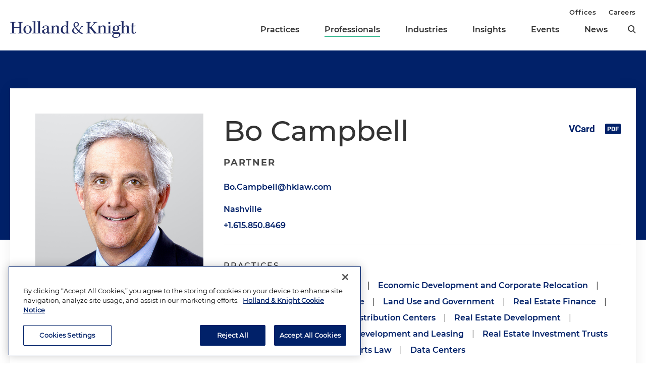

--- FILE ---
content_type: text/html; charset=utf-8
request_url: https://www.hklaw.com/en/professionals/c/campbell-robert?service=ebbf34e8-53ee-4182-aee3-998c6012ebce
body_size: 13621
content:



<!DOCTYPE html>

<html lang="en">
<head>
    

    <!-- OneTrust Cookies Consent Notice start -->
    <script src="https://cdn.cookielaw.org/scripttemplates/otSDKStub.js" type="text/javascript" charset="UTF-8" data-domain-script="75996dfb-d80c-4fde-8d47-25cde284da8b"></script>
    <script type="text/javascript" src="https://cdn.cookielaw.org/consent/75996dfb-d80c-4fde-8d47-25cde284da8b/OtAutoBlock.js"></script>
    <script type="text/javascript">
        function OptanonWrapper() {
            // Get initial OnetrustActiveGroups ids
            if (typeof OptanonWrapperCount == "undefined") {
                otGetInitialGrps();
            }

            //Delete cookies
            otDeleteCookie(otIniGrps);

            // Assign OnetrustActiveGroups to custom variable
            function otGetInitialGrps() {
                OptanonWrapperCount = '';
                otIniGrps = OnetrustActiveGroups;
                //console.log("otGetInitialGrps", otIniGrps)
            }

            function otDeleteCookie(iniOptGrpId) {
                var otDomainGrps = JSON.parse(JSON.stringify(Optanon.GetDomainData().Groups));
                var otDeletedGrpIds = otGetInactiveId(iniOptGrpId, OnetrustActiveGroups);

                if (otDeletedGrpIds.length != 0 && otDomainGrps.length != 0) {
                    for (var i = 0; i < otDomainGrps.length; i++) {
                        //Check if CustomGroupId matches
                        if (otDomainGrps[i]['CustomGroupId'] != '' && otDeletedGrpIds.includes(otDomainGrps[i]['CustomGroupId'])) {
                            for (var j = 0; j < otDomainGrps[i]['Cookies'].length; j++) {
                                //console.log("otDeleteCookie",otDomainGrps[i]['Cookies'][j]['Name'])
                                //Delete cookie
                                eraseCookie(otDomainGrps[i]['Cookies'][j]['Name']);
                            }
                        }

                        //Check if Hostid matches
                        if (otDomainGrps[i]['Hosts'].length != 0) {
                            for (var j = 0; j < otDomainGrps[i]['Hosts'].length; j++) {
                                //Check if HostId presents in the deleted list and cookie array is not blank
                                if (otDeletedGrpIds.includes(otDomainGrps[i]['Hosts'][j]['HostId']) && otDomainGrps[i]['Hosts'][j]['Cookies'].length != 0) {
                                    for (var k = 0; k < otDomainGrps[i]['Hosts'][j]['Cookies'].length; k++) {
                                        //Delete cookie
                                        eraseCookie(otDomainGrps[i]['Hosts'][j]['Cookies'][k]['Name']);
                                    }
                                }
                            }
                        }

                        //Manually delete GA4 cookie
                        if (cookieExists('_ga_VS7NE774EZ')) {
                            eraseCookie('_ga_VS7NE774EZ');
                        }
                    }
                }

                otGetInitialGrps(); //Reassign new group ids
            }

            //Get inactive ids
            function otGetInactiveId(customIniId, otActiveGrp) {
                //Initial OnetrustActiveGroups
                // console.log("otGetInactiveId",customIniId)
                customIniId = customIniId.split(",");
                customIniId = customIniId.filter(Boolean);

                //After action OnetrustActiveGroups
                otActiveGrp = otActiveGrp.split(",");
                otActiveGrp = otActiveGrp.filter(Boolean);

                var result = [];
                for (var i = 0; i < customIniId.length; i++) {
                    if (otActiveGrp.indexOf(customIniId[i]) <= -1) {
                        result.push(customIniId[i]);
                    }
                }

                return result;
            }

            //Check if cookie exists
            function cookieExists(name) {
                var cks = document.cookie.split(';');
                for (i = 0; i < cks.length; i++)
                    if (cks[i].split('=')[0].trim() == name) return true;
            }

            //Delete cookie
            function eraseCookie(name) {
                if (name.includes('_gat_UA-')) {
                    name += '28805638-1'; // need to hardcode GA ID, so that it's deleted immediately
                }

                //Delete root path cookies
                domainName = window.location.hostname.substring(window.location.hostname.indexOf('.'), window.location.hostname.length); // need to do this due to hosting/ssl certs
                document.cookie = name + '=; Max-Age=-99999999; Path=/;Domain=' + domainName;
                document.cookie = name + '=; Max-Age=-99999999; Path=/;';

                //Delete LSO incase LSO being used, cna be commented out.
                localStorage.removeItem(name);

                //Check for the current path of the page
                pathArray = window.location.pathname.split('/');

                //Loop through path hierarchy and delete potential cookies at each path.
                for (var i = 0; i < pathArray.length; i++) {
                    if (pathArray[i]) {
                        //Build the path string from the Path Array e.g /site/login
                        var currentPath = pathArray.slice(0, i + 1).join('/');
                        document.cookie = name + '=; Max-Age=-99999999; Path=' + currentPath + ';Domain=' + domainName;
                        document.cookie = name + '=; Max-Age=-99999999; Path=' + currentPath + ';';
                        //Maybe path has a trailing slash!
                        document.cookie = name + '=; Max-Age=-99999999; Path=' + currentPath + '/;Domain=' + domainName;
                        document.cookie = name + '=; Max-Age=-99999999; Path=' + currentPath + '/;';
                    }
                }
            }
        }
    </script>
    <!-- OneTrust Cookies Consent Notice end -->


        <!-- Google Tag Manager -->
        <script>
        (function(w,d,s,l,i){w[l]=w[l]||[];w[l].push({'gtm.start':
        new Date().getTime(),event:'gtm.js'});var f=d.getElementsByTagName(s)[0],
        j=d.createElement(s),dl=l!='dataLayer'?'&l='+l:'';j.async=true;j.src=
        'https://www.googletagmanager.com/gtm.js?id='+i+dl;f.parentNode.insertBefore(j,f);
        })(window,document,'script','dataLayer','GTM-N3LVKJ5');
        </script>
        <!-- End Google Tag Manager -->

    <meta name="viewport" content="width=device-width, initial-scale=1">
    <meta charset="UTF-8">
    <meta http-equiv="X-UA-Compatible" content="ie=edge">

    <title>Bo Campbell | Professionals | Holland &amp; Knight</title>
    <meta name="title" content="Bo Campbell | Professionals | Holland &amp; Knight" />
<meta name="description" content="Bo Campbell represents developers, investors, lenders and buyers and is well-versed in incentive and tax-based real estate development financing." />
<meta name="keywords" content="" />

    <link rel="canonical" href="https://www.hklaw.com/en/professionals/c/campbell-robert" />

<meta property="og:url" content="https://www.hklaw.com/en/professionals/c/campbell-robert" />
<meta property="og:type" content="website" />
<meta property="og:title" content="Bo Campbell | Professionals | Holland &amp; Knight" />
<meta property="og:description" content="" />

    <meta property="og:image" content="https://www.hklaw.com/-/media/images/professionals/c/campbell-bo/campbell_bo_web.jpg?rev=be374c94e5e24503989e27263443e73d&amp;sc_lang=en&amp;hash=40FA9C58AF6399B12FF5BAD8961ACEA0" />

<meta name="twitter:card" content="summary_large_image">
<meta name="twitter:site" content="">
<meta name="twitter:title" content="Bo Campbell | Professionals | Holland &amp; Knight">
<meta name="twitter:description" content="">

    <meta name="twitter:image:src" content="https://www.hklaw.com/-/media/images/professionals/c/campbell-bo/campbell_bo_web.jpg?rev=be374c94e5e24503989e27263443e73d&amp;sc_lang=en&amp;hash=40FA9C58AF6399B12FF5BAD8961ACEA0">

    <meta name="oni_section" content="lawyers">

        <link rel="alternate" hreflang="en" href="https://www.hklaw.com/en/professionals/c/campbell-robert" />





    <link rel="stylesheet" href="/assets/public/main.v-y3ijnbsxqxkeuxk6ihzn3w.css">
</head>
<body>
        <!-- Google Tag Manager (noscript) -->
        <noscript>
            <iframe src="https://www.googletagmanager.com/ns.html?id=GTM-N3LVKJ5"
                    height="0" width="0" style="display:none;visibility:hidden"></iframe>
        </noscript>
        <!-- End Google Tag Manager (noscript) -->

    <!--stopindex--> 

    <div class="app" id="app">
        <a class="hidden-content" href="#content">Skip to content</a>
        <div is="navbar" inline-template="inline-template" v-bind:search-landing-url="'/en/search'">
    <header>
        <div class="navbar__filler" v-bind:class="{ 'navbar__filler--show': isNavLocked }"></div>
        <div class="navbar " v-bind:class="{ 'navbar--nav-locked': isNavLocked }">
            <div class="navbar__wrapper container">
                <div class="navbar__primary">

                    <a class="navbar__logo-link" href="/">
                            <img class="navbar__logo" src="/-/media/images/global/hklogo_full.png?rev=59945fa4d93f4c72862de43f8622186a&amp;sc_lang=en&amp;hash=E540B32F80CDCB6E89401827A4AEE8B6" alt="Holland &amp; Knight" />
                            <img class="navbar__logo-mobile" src="/-/media/images/global/hklogo_full.png?rev=59945fa4d93f4c72862de43f8622186a&amp;sc_lang=en&amp;hash=E540B32F80CDCB6E89401827A4AEE8B6" alt="Holland &amp; Knight" />
                    </a>

                    <div class="navbar__links" v-bind:class="{ 'navbar__links--visible': isMenuOpen }">
                        <div class="navbar__primary-links">
                                    <div class="navbar__item navbar__item--primary">
                                        <a class="navbar__link navbar__link--primary "
                                           target=""
                                           rel=""
                                           href="/en/services/practices">Practices</a>
                                    </div>
                                    <div class="navbar__item navbar__item--primary">
                                        <a class="navbar__link navbar__link--primary navbar__link--active"
                                           target=""
                                           rel=""
                                           href="/en/professionals">Professionals</a>
                                    </div>
                                    <div class="navbar__item navbar__item--primary">
                                        <a class="navbar__link navbar__link--primary "
                                           target=""
                                           rel=""
                                           href="/en/services/industries">Industries</a>
                                    </div>
                                    <div class="navbar__item navbar__item--primary">
                                        <a class="navbar__link navbar__link--primary "
                                           target=""
                                           rel=""
                                           href="/en/insights">Insights</a>
                                    </div>
                                    <div class="navbar__item navbar__item--primary">
                                        <a class="navbar__link navbar__link--primary "
                                           target=""
                                           rel=""
                                           href="/en/events">Events</a>
                                    </div>
                                    <div class="navbar__item navbar__item--primary">
                                        <a class="navbar__link navbar__link--primary "
                                           target=""
                                           rel=""
                                           href="/en/news">News</a>
                                    </div>
                            <button aria-label="search" class="icon icon__search navbar__search" v-on:click="toggleSearch()"></button>
                            <button aria-label="close" class="icon navbar__close-search" v-on:click="closeSearch()" v-bind:class="{ 'navbar__close-search--visible': isSearchOpen }"></button>
                        </div>
                        <div class="navbar__secondary-links">
                                <div class="navbar__item navbar__item--secondary">
                                    <a class="navbar__link navbar__link--secondary "
                                       href="/en/offices"
                                       target=""
                                       rel="">
                                        Offices
                                    </a>
                                </div>
                                <div class="navbar__item navbar__item--secondary">
                                    <a class="navbar__link navbar__link--secondary "
                                       href="/en/careers"
                                       target=""
                                       rel="">
                                        Careers
                                    </a>
                                </div>
                        </div>
                    </div>
                    <div class="navbar__icons">
                        <button class="icon icon__search navbar__mobile-search" v-on:click="openSearch()" v-bind:class="{ 'navbar__mobile-search--hidden': isSearchOpen }"></button>
                        <button class="icon navbar__close-search navbar__mobile-close" v-on:click="closeSearch()" v-bind:class="{ 'navbar__close-search--visible': isSearchOpen }"></button>
                        <button class="navbar__hamburger" v-on:click="openMenu()" v-bind:class="{ 'navbar__hamburger--hidden': isMenuOpen }">Menu</button>
                        <button class="navbar__close" v-on:click="closeMenu()" v-bind:class="{ 'navbar__close--visible': isMenuOpen }"></button>
                    </div>
                </div>
            </div>

            <div class="navbar__search-wrapper" v-bind:class="{ 'navbar__search-wrapper--visible': isSearchOpen }">
                <div class="navbar__search-inner container container--small">
                    <div class="navbar__search-title">Refine search by section</div>
                    <form>
                        <fieldset>
                            <legend style="display: none;"> Refine Search Filters</legend>
                            <div class="navbar__search-filters">
                                <div class="navbar__search-filter-wrapper">
                                    <input v-model="segment" class="navbar__search-filter-option"  aria-label="search-filter-all" name="search-filter" type="radio" id="all-filter" value="" /><span class="navbar__search-filter-button"></span>
                                    <label class="navbar__search-filter-label" for="all-filter">Full Site</label>
                                </div>

                                    <div class="navbar__search-filter-wrapper">
                                        <input v-model="segment" class="navbar__search-filter-option" aria-label="search-filter-Professionals" name="search-filter" type="radio" id="Professionals-filter" value="lawyers" /><span class="navbar__search-filter-button"></span>
                                        <label class="navbar__search-filter-label" for="Professionals-filter">Professionals</label>
                                    </div>
                                    <div class="navbar__search-filter-wrapper">
                                        <input v-model="segment" class="navbar__search-filter-option" aria-label="search-filter-Practices" name="search-filter" type="radio" id="Practices-filter" value="practices" /><span class="navbar__search-filter-button"></span>
                                        <label class="navbar__search-filter-label" for="Practices-filter">Practices</label>
                                    </div>
                                    <div class="navbar__search-filter-wrapper">
                                        <input v-model="segment" class="navbar__search-filter-option" aria-label="search-filter-Industries" name="search-filter" type="radio" id="Industries-filter" value="industries" /><span class="navbar__search-filter-button"></span>
                                        <label class="navbar__search-filter-label" for="Industries-filter">Industries</label>
                                    </div>
                                    <div class="navbar__search-filter-wrapper">
                                        <input v-model="segment" class="navbar__search-filter-option" aria-label="search-filter-Insights" name="search-filter" type="radio" id="Insights-filter" value="insights" /><span class="navbar__search-filter-button"></span>
                                        <label class="navbar__search-filter-label" for="Insights-filter">Insights</label>
                                    </div>
                                    <div class="navbar__search-filter-wrapper">
                                        <input v-model="segment" class="navbar__search-filter-option" aria-label="search-filter-Events" name="search-filter" type="radio" id="Events-filter" value="events" /><span class="navbar__search-filter-button"></span>
                                        <label class="navbar__search-filter-label" for="Events-filter">Events</label>
                                    </div>
                                    <div class="navbar__search-filter-wrapper">
                                        <input v-model="segment" class="navbar__search-filter-option" aria-label="search-filter-News" name="search-filter" type="radio" id="News-filter" value="news" /><span class="navbar__search-filter-button"></span>
                                        <label class="navbar__search-filter-label" for="News-filter">News</label>
                                    </div>
                                    <div class="navbar__search-filter-wrapper">
                                        <input v-model="segment" class="navbar__search-filter-option" aria-label="search-filter-Case Studies" name="search-filter" type="radio" id="Case Studies-filter" value="casestudies" /><span class="navbar__search-filter-button"></span>
                                        <label class="navbar__search-filter-label" for="Case Studies-filter">Case Studies</label>
                                    </div>
                            </div>

                            <div class="navbar__search-input-wrapper">
                                <input class="navbar__search-input"
                                       ref="sitesearchinput"
                                       placeholder="Search"
                                       v-bind:value="keyword"
                                       aria-label="Search Input"
                                       v-on:input="keyword = $event.target.value; updateTypeahead()"
                                       v-on:keyup.enter="navigateToSiteSearchResults()" />

                                <button aria-label="Perform Search" class="icon navbar__search-input-icon" v-on:click="navigateToSiteSearchResults()" type="button"></button>
                            </div>

                            <!-- Typeahead-->
                            <div class="typeahead" v-show="shouldShowTypeahead">
                                <ul class="typeahead__results">
                                    <li class="typeahead__result" v-for="(result, i) in typeaheadResults" v-bind:key="result.url + i">
                                        <a class="typeahead__link" v-bind:href="result.url" v-text="result.name"></a>
                                    </li>

                                    <li class="typeahead__result">
                                        <button class="typeahead__link typeahead__link--view-all" v-on:click="navigateToSiteSearchResults">View All Matching Results</button>
                                    </li>
                                </ul>
                            </div>
                        </fieldset>
                    </form>
                </div>
            </div>
        </div>
    </header>
</div>

        <div role="main" id="content">
            <div class="abstract-hero__wrapper">
    <div class="abstract-hero" style="background-image: url('')"></div>
</div>
<div class="section section--tall-overlap">
    <div id="hero-section" class="bio-card container">
    <div class="bio-card__wrapper">
        <div class="bio-card__mobile-info mobile-only">
            <h2 class="bio-card__name">Bo Campbell</h2>


            <h5 class="bio-card__title">Partner</h5>
        </div>

            <div class="bio-card__image">
                <img src="/-/media/images/professionals/c/campbell-bo/campbell_bo_web.jpg?rev=be374c94e5e24503989e27263443e73d&amp;sc_lang=en&amp;hash=40FA9C58AF6399B12FF5BAD8961ACEA0" alt="Campbell, Bo" />
            </div>

        <div class="bio-card__info-wrapper ">
            <div class="bio-card__info mobile-hidden" aria-hidden="true">
                <!--startindex-->
                <h1 class="bio-card__name">Bo Campbell</h1>


                <h5 class="bio-card__title">Partner</h5>
                <!--stopindex-->
            </div>

                <a class="bio-card__link bio-card__link--email" v-on:click="$root.toggleModal('Bo.Campbell@hklaw.com', $event)" href="mailto:Bo.Campbell@hklaw.com"><span>Bo.Campbell@hklaw.com</span></a>

            <div class="bio-card__offices">
                    <div class="bio-card__office">
                        <a class="bio-card__office-link" href="/en/offices/nashville">Nashville</a>
                        <a class="bio-card__office-link" href="tel:+1.615.850.8469">+1.615.850.8469</a>
                    </div>

            </div>
            <div class="bio-card__resources">
                <div class="bio-card__social-links">
                    <a href="/en/professionals/c/campbell-robert?format=vcard" class="icon icon__vcard bio-card__social-icon"></a>
                    <a href="https://pdf.hklaw.com/pdfrenderer.svc/v1/abcpdf11/GetRenderedPdfByUrl/Campbell Robert.pdf/?url=https%3a%2f%2fwww.hklaw.com%2fen%2fprofessionals%2fc%2fcampbell-robert%3fpdf%3d1%26service%3debbf34e8-53ee-4182-aee3-998c6012ebce" target="_blank" class="icon icon__pdf bio-card__social-icon"></a>

                </div>

                
            </div>
            <div class="bio-card__qualifications">
                    <div class="bio-card__qual-col bio-card__practices">
                        <div class="bio-card__subtitle">Practices</div>
                        

    <a class="bio-card__service-link" href="/en/services/practices/real-estate-hospitality-and-leisure/commercial-real-estate-leasing">Commercial Real Estate Leasing</a>
        <span class="pipe-divider bio-card__divider">|</span>
    <a class="bio-card__service-link" href="/en/services/practices/regulatory-and-government-affairs/economic-development-and-corporate-relocation">Economic Development and Corporate Relocation</a>
        <span class="pipe-divider bio-card__divider">|</span>
    <a class="bio-card__service-link" href="/en/services/practices/real-estate-hospitality-and-leisure/hospitality-resort-and-timeshare">Hospitality, Resort and Timeshare</a>
        <span class="pipe-divider bio-card__divider">|</span>
    <a class="bio-card__service-link" href="/en/services/practices/real-estate-hospitality-and-leisure/land-use-and-government">Land Use and Government</a>
        <span class="pipe-divider bio-card__divider">|</span>
    <a class="bio-card__service-link" href="/en/services/practices/real-estate-hospitality-and-leisure/real-estate-finance">Real Estate Finance</a>
        <span class="pipe-divider bio-card__divider">|</span>
    <a class="bio-card__service-link" href="/en/services/practices/real-estate-hospitality-and-leisure/real-estate">Real Estate</a>
        <span class="pipe-divider bio-card__divider">|</span>
    <a class="bio-card__service-link" href="/en/services/practices/real-estate-hospitality-and-leisure/industrial-and-distribution-centers">Industrial and Distribution Centers</a>
        <span class="pipe-divider bio-card__divider">|</span>
    <a class="bio-card__service-link" href="/en/services/practices/real-estate-hospitality-and-leisure/real-estate-development">Real Estate Development</a>
        <span class="pipe-divider bio-card__divider">|</span>
    <a class="bio-card__service-link" href="/en/services/practices/real-estate-hospitality-and-leisure/multifamily-housing">Multifamily Housing</a>
        <span class="pipe-divider bio-card__divider">|</span>
    <a class="bio-card__service-link" href="/en/services/practices/real-estate-hospitality-and-leisure/retail-development-and-leasing">Retail Development and Leasing</a>
        <span class="pipe-divider bio-card__divider">|</span>
    <a class="bio-card__service-link" href="/en/services/practices/real-estate-hospitality-and-leisure/real-estate-investment-trusts-reits">Real Estate Investment Trusts (REITs)</a>
        <span class="pipe-divider bio-card__divider">|</span>
    <a class="bio-card__service-link" href="/en/services/practices/transportation/supply-chain">Supply Chain</a>
        <span class="pipe-divider bio-card__divider">|</span>
    <a class="bio-card__service-link" href="/en/services/practices/litigation-and-dispute-resolution/sports-law">Sports Law</a>
        <span class="pipe-divider bio-card__divider">|</span>
    <a class="bio-card__service-link" href="/en/services/practices/real-estate-hospitality-and-leisure/data-centers">Data Centers</a>

                    </div>

                    <div class="bio-card__qual-col bio-card__industry">
                        <div class="bio-card__subtitle">Industry</div>
                        

    <a class="bio-card__service-link" href="/en/services/industries/real-estate">Real Estate</a>

                    </div>
            </div>
        </div>
    </div>
</div>
</div>
<div class="container container--small">
        <div is="page-nav" inline-template="inline-template">
        <div class="page-nav" id="page-nav" v-bind:class="{ 'page-nav--nav-locked': isNavLocked, 'page-nav--drawer-open': isDrawerOpen, 'page-nav--bottom-locked': isBottomLocked }">
                <div class="page-nav__bio-section">
                        <img class="page-nav__bio-image" src="/-/media/images/professionals/c/campbell-bo/campbell_bo_web.jpg?rev=be374c94e5e24503989e27263443e73d&amp;sc_lang=en&amp;hash=40FA9C58AF6399B12FF5BAD8961ACEA0" alt="Campbell, Bo" />
                    <div class="page-nav__bio-name">Bo Campbell</div>
                        <div class="page-nav__bio-phone">+1.615.850.8469</div>
                </div>

            <div class="page-nav__links">
                    <div class="page-nav__scroll-link">
                        <div is="nav-link" inline-template="inline-template" v-bind:link="{&quot;label&quot;:&quot;Overview &quot;,&quot;url&quot;:&quot;#Overview&quot;,&quot;AbsoluteUrl&quot;:null,&quot;target&quot;:&quot;&quot;,&quot;rel&quot;:&quot;&quot;}" v-bind:is-last-link="false">
                            <div>
                                <button class="page-nav__link" v-on:click="scrollToId(id)" v-bind:class="{ 'page-nav__link--active': isActive }">Overview </button>
                            </div>
                        </div>
                    </div>
                    <div class="page-nav__scroll-link">
                        <div is="nav-link" inline-template="inline-template" v-bind:link="{&quot;label&quot;:&quot;Representative Experience&quot;,&quot;url&quot;:&quot;#RepresentativeExperience&quot;,&quot;AbsoluteUrl&quot;:null,&quot;target&quot;:&quot;&quot;,&quot;rel&quot;:&quot;&quot;}" v-bind:is-last-link="false">
                            <div>
                                <button class="page-nav__link" v-on:click="scrollToId(id)" v-bind:class="{ 'page-nav__link--active': isActive }">Representative Experience</button>
                            </div>
                        </div>
                    </div>
                    <div class="page-nav__scroll-link">
                        <div is="nav-link" inline-template="inline-template" v-bind:link="{&quot;label&quot;:&quot;Credentials&quot;,&quot;url&quot;:&quot;#Credentials&quot;,&quot;AbsoluteUrl&quot;:null,&quot;target&quot;:&quot;&quot;,&quot;rel&quot;:&quot;&quot;}" v-bind:is-last-link="false">
                            <div>
                                <button class="page-nav__link" v-on:click="scrollToId(id)" v-bind:class="{ 'page-nav__link--active': isActive }">Credentials</button>
                            </div>
                        </div>
                    </div>
                    <div class="page-nav__scroll-link">
                        <div is="nav-link" inline-template="inline-template" v-bind:link="{&quot;label&quot;:&quot;Multimedia&quot;,&quot;url&quot;:&quot;#Multimedia&quot;,&quot;AbsoluteUrl&quot;:null,&quot;target&quot;:&quot;&quot;,&quot;rel&quot;:&quot;&quot;}" v-bind:is-last-link="true">
                            <div>
                                <button class="page-nav__link" v-on:click="scrollToId(id)" v-bind:class="{ 'page-nav__link--active': isActive }">Multimedia</button>
                            </div>
                        </div>
                    </div>
            </div>
        </div>
    </div>


    <div class="container--right-column">
        
        <div class="section__list">
    <div id="Overview" class="section

          section--anchored
          
          
          ">

            <h2 class="page__section-heading">Overview </h2>

        <div class="section__content">
                <div is="expandable-content" inline-template="inline-template">
        <div class="overview__content">
    <!--startindex-->
    <div class="rte  body-copy">
        <p><strong>Bo Campbell</strong> represents developers, investors, lenders and buyers and is well-versed in incentive and tax-based real estate development financing. He is recognized by his peers and clients as a resource on Nashville's evolving real estate industry and as a connector in making sure that complex real estate transactions come to fruition.</p>
<p>Developers, investors and financing professionals call on Mr. Campbell for his insight and experience handling high-stakes real estate developments. In both stable and crisis-driven times, he manages the divergent expectations of buyers, sellers, lenders, developers and investors, guiding them through the complexities of unique real estate transactions.</p>
<p>With a reputation for knowing key players, exercising good judgment and closing complex transactions,&nbsp;Mr. Campbell represents clients in complex development, acquisition and investment projects including multi-family, office, retail, mixed-use and industrial distribution warehouse developments. He also provides clients with a wealth of knowledge on public/private incentive-based packages, navigating them through state and local approval processes, structuring tax increment financings and negotiating in lieu of tax agreements.</p>
<p>Mr. Campbell has had a hand in several first-time transactions or development deals in Tennessee, including the relocation of an automobile company's North American headquarters to middle Tennessee; the development and financing of Nashville's first downtown high-rise multi-family project followed by its first high-rise condominium project; and the redevelopment of the former Nashville Convention Center site into the $400 million mixed-use Fifth + Broadway development.</p>
    </div>
    <!--stopindex-->
        </div>
    </div>

        </div>
    </div>
    <div id="RepresentativeExperience" class="section

          section--anchored
          
          
          ">

            <h2 class="page__section-heading">Representative Experience</h2>

        <div class="section__content">
                <div class="accordion">

        <div class="accordion__section">
    <div class="accordion__node">
        <div is="accordion-node" inline-template="inline-template">
            <div>
                <button aria-label="toggle-accordion" class="accordion__button" v-on:click="toggleAccordion" v-bind:class="{ 'accordion__button--open': isOpen }">
                    <span class="accordion__label">Economic Development</span>
                    <span class="expand-toggle__icon" v-bind:class="{ 'expand-toggle__icon--open': isOpen }">+</span>
                </button>
                <div class="accordion__child-container" v-expand="isOpen">
                    <div class="accordion__inner">
                            <!--startindex-->
            <p><ul>
    <li>Represented one of the world's largest automobile manufacturers with state incentive and real estate matters associate with its relocation of its North American headquarters to Franklin, Tenn.</li>
    <li>Coordinated Caden Group's acquisition of an office building in Nashville, Tennessee, and assisted with the opportunity zone agreements for the deal</li>
    <li>Represented Facebook with the acquisition and development of a site in Middle Tennessee for an $800+ million data center, including assembling the real estate property from multiple owners and a complicated trust on property</li>
    <li>Represented the City of Chattanooga, Hamilton County and their Industrial Development Board in state and local incentive negotiations with Volkswagen to significantly expand the automaker's Chattanooga assembly plant</li>
</ul></p>
    <!--stopindex-->

                    </div>
                </div>
            </div>
        </div>
    </div>
    <div class="accordion__node">
        <div is="accordion-node" inline-template="inline-template">
            <div>
                <button aria-label="toggle-accordion" class="accordion__button" v-on:click="toggleAccordion" v-bind:class="{ 'accordion__button--open': isOpen }">
                    <span class="accordion__label">Mixed-Use and Residential</span>
                    <span class="expand-toggle__icon" v-bind:class="{ 'expand-toggle__icon--open': isOpen }">+</span>
                </button>
                <div class="accordion__child-container" v-expand="isOpen">
                    <div class="accordion__inner">
                            <!--startindex-->
            <p><ul>
    <li>Advised OliverMcMillan and Spectrum | Emery in their partnership to co-develop the $400 million Fifth + Broadway mixed-use project on the site of Nashville's original convention center</li>
    <li>Coordinated the development, financing and disposition of Station 40, a project in West Nashville that included over 250 apartment units, plus cottage townhomes and 10,000 feet of retail space in a mixed-use development</li>
    <li>Represented Giarratana Development in the transformation of a 45-story multifamily project in Nashville's central business district from an all apartment project to a project including over 300 apartments and over 150 condominiums for sale</li>
    <li>Assisted Giarratana Development in the financing and development of the Viridian condominium tower</li>
</ul></p>
    <!--stopindex-->

                    </div>
                </div>
            </div>
        </div>
    </div>
    <div class="accordion__node">
        <div is="accordion-node" inline-template="inline-template">
            <div>
                <button aria-label="toggle-accordion" class="accordion__button" v-on:click="toggleAccordion" v-bind:class="{ 'accordion__button--open': isOpen }">
                    <span class="accordion__label">Additional Experience</span>
                    <span class="expand-toggle__icon" v-bind:class="{ 'expand-toggle__icon--open': isOpen }">+</span>
                </button>
                <div class="accordion__child-container" v-expand="isOpen">
                    <div class="accordion__inner">
                            <!--startindex-->
            <p><ul>
    <li>Represented Cherokee Farm Development Corporation in the development and financing of a building at the University of Tennessee Research Center, Cherokee Farm</li>
    <li>Assisted H.G. Hill Realty with a lease negotiation for a future grocery store location in Nashville, Tenn.</li>
    <li>Represented Jim Reed Automotive, a former automotive dealership, in a complex dispute regarding a prime real estate parcel in downtown Nashville, Tenn. valued in excess of $82 million</li>
    <li>Represented Premier Parks, an operator of theme parks, amusement parks and multi-use venues across the United States and Canada, in its sale of five water and amusement park properties to Six Flags Entertainment Corporation</li>
    <li>Represented Premier Parks, an operator of theme parks, amusement parks and multi-use venues across the United States and Canada, in its acquisition of the iconic Pacific Park located on the public pier in Santa Monica, CA and related financing transactions</li>
</ul></p>
    <!--stopindex-->

                    </div>
                </div>
            </div>
        </div>
    </div>
        </div>
    </div>

        </div>
    </div>
    <div id="Credentials" class="section

          section--anchored
          
          
          ">

            <h2 class="page__section-heading">Credentials</h2>

        <div class="section__content">
                <div class="category-list__category">
        <div class="category-list__title">Education</div>

        <div class="category-list__content">
                <!--startindex-->
        <ul>
                <li>University of Tennessee College of Law, J.D., <em>with high honors</em></li>
                <li>Wake Forest University, B.A.</li>
        </ul>
    <!--stopindex-->

        </div>
    </div>
    <div class="category-list__category">
        <div class="category-list__title">Bar Admissions/Licenses</div>

        <div class="category-list__content">
                <!--startindex-->
        <ul>
                <li>Tennessee</li>
        </ul>
    <!--stopindex-->

        </div>
    </div>
    <div class="category-list__category">
        <div class="category-list__title">Memberships</div>

        <div class="category-list__content">
                <div is="expandable-content" inline-template="inline-template">
        <div class="overview__content">
    <!--startindex-->
    <div class="rte  body-copy">
        <ul>
    <li>Urban Land Institute</li>
    <li>Nashville Bar Association</li>
    <li>Tennessee Bar Association</li>
    <li>American Bar Association</li>
    <li>2002 Large Firm Campaign for Legal Services of Middle Tennessee, Chairman</li>
    <li>Nashville Electric Service, Electric Power Board, Vice Chairman</li>
    <li>Nashville Downtown Partnership, Former Board Chair</li>
    <li>Leadership Tennessee, Class of 2014-2015</li>
    <li>Currey Ingram Academy, Board of Trustees, Former Member and President</li>
    <li>Nashville Child Center Board of Directors, Former Member and President,</li>
    <li>YMCA Urban Services Council, Former Member</li>
</ul>
    </div>
    <!--stopindex-->
        </div>
    </div>

        </div>
    </div>
    <div class="category-list__category">
        <div class="category-list__title">Honors &amp; Awards</div>

        <div class="category-list__content">
                <div is="expandable-content" inline-template="inline-template">
        <div class="overview__content">
    <!--startindex-->
    <div class="rte  body-copy">
        <ul>
    <li><em>The Best Lawyers in America</em>&nbsp;guide, Nashville Lawyer of the Year, Project Finance Law, 2017, 2024, 2026<em></em></li>
    <li><em>The Best Lawyers in America</em>&nbsp;guide, Banking and Finance Law, 2005-2026; Project Finance Law, 2005-2026; Real Estate Law, 2005-2026; Land Use and Zoning Law, 2025, 2026</li>
    <li><em><a rel="noopener noreferrer" href="https://chambers.com/lawyer/robert-r-campbell-jr-usa-5:241470" target="_blank">Chambers USA - America's Leading Lawyers for Business</a></em>&nbsp;guide, Real Estate, 2005-2025</li>
    <li><em>Nashville Business Journal</em>, Best of the Bar, Real Estate, 2019-2024; Power Leaders in Commercial Real Estate, 2019</li>
    <li><em></em>In Charge, <em>Nashville Post</em>, 2022-2024</li>
    <li>Influencer in Retail Real Estate - Holland &amp; Knight's Retail Development and Leasing Team<em>,&nbsp;<em>GlobeSt. Real Estate Forum</em>,&nbsp;</em>2023</li>
    <li><em>The Best Lawyers in America</em> guide, Nashville Lawyer of the Year, Banking and Finance Law, 2022</li>
    <li>Martindale-Hubbell AV-Rated</li>
    <li><em>Nashville Post</em>, CRE50 and Power 100, 2017</li>
</ul>
    </div>
    <!--stopindex-->
        </div>
    </div>

        </div>
    </div>

        </div>
    </div>
    <div id="Multimedia" class="section

          section--anchored
          
          
          ">

            <h2 class="page__section-heading">Multimedia</h2>

        <div class="section__content">
                <div is="slider" inline-template="inline-template" v-bind:slides="[{&quot;image&quot;:{&quot;url&quot;:&quot;/-/media/images/insights/media-entities/2023/03/media_point_by_point_still.jpg?rev=60217bbbc2aa428d81817f979c342716&amp;sc_lang=en&amp;hash=7E706DFE4E359180B7C82D2BC33B612C&quot;,&quot;alt&quot;:&quot;Point by Point&quot;},&quot;description&quot;:&quot;&lt;!--StartFragment--&gt;&lt;!--StartFragment--&gt;\n&lt;p&gt;&lt;em&gt;This episode of Point By Point was produced prior to the combination of Waller and Holland &amp;amp; Knight.&lt;/em&gt;&lt;/p&gt;\n&lt;p&gt;As our economy continues to feel the impact of COVID-19, the commercial real estate industry is taking a direct hit. In the near-term, industry leaders are concerned with preserving value and liquidity, keeping tenants and visitors safe, and complying with governmental requirements. Bo Campbell discusses the potential short and long-term impact of the pandemic on the real estate industry; key questions industry players should be asking; and practical next steps.&amp;nbsp;&lt;/p&gt;\n&lt;p&gt;&lt;!--StartFragment--&gt;&lt;!--EndFragment--&gt;&lt;/p&gt;\n&amp;nbsp;&quot;,&quot;link&quot;:{&quot;label&quot;:&quot;Commercial Real Estate Feels the Impact of Pandemic&quot;,&quot;url&quot;:&quot;/en/insights/media-entities/2020/04/commercial-real-estate-feels-the-impact-of-pandemic&quot;,&quot;AbsoluteUrl&quot;:&quot;https://www.hklaw.com/en/insights/media-entities/2020/04/commercial-real-estate-feels-the-impact-of-pandemic&quot;,&quot;target&quot;:&quot;&quot;,&quot;rel&quot;:&quot;&quot;}}]">
        <div class="media-slider media-slider--smallgray">
            <div class="media-slider__inner  media-slider__inner--smallgray-1" v-bind:style="{ transform: slidePosition }">
                            <a class="media-slider__card media-slider__card--smallgray-1" href="/en/insights/media-entities/2020/04/commercial-real-estate-feels-the-impact-of-pandemic" target="" rel="">
                            <img class="media-slider__image" src="/-/media/images/insights/media-entities/2023/03/media_point_by_point_still.jpg?rev=60217bbbc2aa428d81817f979c342716&amp;sc_lang=en&amp;hash=7E706DFE4E359180B7C82D2BC33B612C" alt="Point by Point" />
                            <div class="media-slider__headline">Commercial Real Estate Feels the Impact of Pandemic</div>
                            <div class="hover-tab"></div>
                            </a>
            </div>
            <div class="media-slider__control-row">

                <div class="media-slider__controls" v-if="showControls" v-cloak>
                    <button aria-label="previous-slide" class="media-slider__arrow media-slider__left-arrow" v-on:click="prevSlide" v-bind:disabled="clicked"></button>
                    <button aria-label="next-slide" class="media-slider__arrow media-slider__right-arrow" v-on:click="nextSlide" v-bind:disabled="clicked"></button>
                </div>
            </div>
        </div>
    </div>

        </div>
    </div>
</div>
    </div>
</div>
        </div>

        

<footer id="footer" class="footer">
    <div class="footer__top">
        <div class="container container--small">
            <div class="footer__cols">
                <div class="footer__text">
                        <img class="footer__logo" alt="Holland &amp; Knight" src="/-/media/images/global/hk_logo_white.png?rev=eff9150434004ebb99a14e3174191322&amp;sc_lang=en&amp;hash=04417C63226294EB6C3BDED1E5232A70" />

                    <div class="footer__slogan">
                        The hallmark of Holland &amp; Knight's success has always been and continues to be legal work of the highest quality, performed by well prepared lawyers who revere their profession and are devoted to their clients.
                    </div>
                </div>
                <div class="footer__links">
                        <a class="footer__link footer__button" href="https://communication.hklaw.com/reaction/Home?RSID=Al3dWaRc1s8vl2xBwS7fevojoS37I4dsWLAfTGB0JA0" target="_blank" rel="noopener">Subscribe to Publications</a>

                        <a class="footer__link outgoing" href="/en/firm/client-payment-information" target="" rel="">Client Payment Information</a>

                        <a class="footer__link outgoing" href="https://www.linkedin.com/groups/1918497/" target="_blank" rel="noopener">Alumni</a>
                </div>
            </div>
        </div>
    </div>
    <div class="footer__bottom">
        <div class="container container--small">
            <div class="footer__cols">
                <div class="footer__legal">
                    <div class="footer__copyright">
                        Attorney Advertising. Copyright © 1996–2026 Holland & Knight LLP. All rights reserved.
                    </div>
                        <a class="footer__legal-link" href="/en/firm/legal">Legal Information</a>
                                            <a class="footer__legal-link" href="/en/firm/legal/privacy">Privacy</a>
                </div>
                <ul class="footer__social">
                        <li><a class="footer__icon footer__icon--linkedin" href="https://www.linkedin.com/company/holland-&amp;-knight-llp/" target="_blank" aria-label="linkedin" rel="noopener"> </a></li>

                        <li><a class="footer__icon footer__icon--twitter" href="https://twitter.com/Holland_Knight" target="_blank" aria-label="twitter" rel="noopener"> </a></li>

                        <li><a class="footer__icon footer__icon--instagram" href="https://www.instagram.com/hollandknightlaw/" target="_blank" aria-label="instagram" rel="noopener"> </a></li>

                        <li><a class="footer__icon footer__icon--facebook" href="https://www.facebook.com/HollandKnightLLP/" target="_blank" aria-label="facebook" rel="noopener"> </a></li>

                        <li><a class="footer__icon footer__icon--youtube-2" href="https://www.youtube.com/c/HollandKnightLLP" target="_blank" aria-label="youtube" rel="noopener"> </a></li>

                </ul>
            </div>
        </div>
    </div>
</footer>
        

<div class="modal-alert" v-show="modalOpen" v-cloak>
    <div class="modal-alert__mask">
        <div class="modal-alert__wrapper">
            <div class="modal-alert__container">
                <div class="modal-alert__header">Email Disclaimer</div>
                <div class="modal-alert__body"><p>Please note that email communications to the firm through this website do not create an attorney-client relationship between you and the firm. Do not send any privileged or confidential information to the firm through this website. Click "accept" below to confirm that you have read and understand this notice.</p></div>
                <div class="modal-alert__buttons">
                    <button class="modal-alert__button modal-alert__accept" v-on:click="accept">Accept</button>
                    <button class="modal-alert__button modal-alert__decline" v-on:click="$root.toggleModal">Decline</button>
                </div>
            </div>
        </div>
    </div>
</div>
    </div>

    <!-- All Vue reusable template definitions -->
    <script type="text/template" id="article-tile">
    <component v-bind:is="link.url ? 'a' : 'div'" v-bind:href="link.url" class="news-cards__card" v-bind:class="link.url ? null : 'news-cards__card--no-link'">
        <img alt="image.alt" class="news-cards__image" v-if="image && image.url" v-bind:src="image.url" />
        <div class="news-cards__container">
            <img alt="news-icon" class="news-cards__icon" v-if="icon && icon.url" v-bind:src="icon.url" />
            <div class="news-cards__headline" v-html="link.label"></div>
            <div class="news-cards__subhead" v-if="source" v-html="source"></div>
            <div class="news-cards__meta-info">
                <div class="news-cards__date" v-text="date"></div>
                <div class="news-cards__reading-time" v-text="readingtime" v-if="readingtime"></div>
            </div>
        </div>
        <div class="hover-tab" v-if="link.url"></div>
    </component>
</script>


<script type="text/template" id="article-list-item">
    <component v-bind:is="link.url ? 'a' : 'div'" v-bind:href="link.url" v-bind:target="link.target" v-bind:rel="link.rel" class="article-list-item" v-bind:class="link.url ? null : 'article-list-item--no-link'">
        <h3 class="article-list-item__description" v-html="link.label"></h3>
        <div class="article-list-item__meta">

            
            <span v-for="(meta, i) in metaItems">
                <span class="article-list-item__divider" v-if="i !== 0"> / </span>
                <span class="article-list-item__meta-item" v-html="meta"></span>
            </span>
        </div>
        <div class="hover-tab" v-if="link.url"></div>
    </component>
</script>
<script type="text/template" id="people-card">
    
    <div class="people-card__person-container">
        
        <div class="people-card__card">
            <div class="people-card__image">
                <img v-bind:src="image.url" />
            </div>
            <div class="people-card__person-info">
                <a class="people-card__name" v-bind:href="url">
                    <span v-text="name"></span>
                </a>
                <div class="people-card__title" v-text="title"></div>
                <a class="people-card__email"
                   v-if="email"
                   v-on:click="$root.toggleModal(email, $event)"
                   v-bind:href="'mailto:' + email"
                   v-text="email">
                </a>
                <div class="people-card__cities">
                    <div class="people-card__city" v-for="city in cities" v-if="city.phone">
                        <span v-if="city.label" class="people-card__city-name" v-text="city.label"></span>
                        <a class="people-card__office-phone" v-bind:href="'tel:' + city.phone" v-text="city.phone"></a>
                    </div>
                </div>
            </div>
        </div>
    </div>
</script>
<script type="text/template" id="case-study-tile">
    <a class="cross-links__card" v-bind:href="link.url" v-bind:target="link.target" v-bind:rel="link.rel">
        <div class="cross-links__primary">
            <div class="cross-links__info">
                <div class="cross-links__type" v-html="typeLabel"></div>
                <div class="cross-links__title" v-html="link.label"></div>
            </div>
            <div class="cross-links__image" v-if="image && image.url">
                <img v-bind:src="image.url" v-bind:alt="image.alt" />
            </div>
        </div>
        <div class="cross-links__summary" v-if="summary" v-html="summary"></div>
        <div class="hover-tab"></div>
    </a>
</script>
<script type="text/template" id="case-study-list-item">
    <a class="case-study-list-item" v-bind:href="link.url" v-bind:target="link.target" v-bind:rel="link.rel">
        <h3 class="case-study-list-item__title" v-html="link.label"></h3>
        <div class="case-study-list-item__summary" v-html="summary"></div>
        <div class="hover-tab"></div>
    </a>
</script>

<script type="text/template" id="site-search-list-item">
    <a class="site-search-list-item" v-bind:href="link.url" v-bind:target="link.target" v-bind:rel="link.rel">
        <h3 class="site-search-list-item__title" v-html="link.label"></h3>
        <div class="site-search-list-item__summary" v-html="summary"></div>
        <div class="hover-tab"></div>
    </a>
</script>




<script type="text/template" id="subscribe-promo">
        <div class="promo">
            Subscribe to Updates and Events

            <a href="https://communication.hklaw.com/REACTION/Home/RSForm?RSID=Al3dWaRc1s8vl2xBwS7fevojoS37I4dsWLAfTGB0JA0" target="_blank" rel="noopener">Click to Sign Up</a>
        </div>
</script>


    <script src="/assets/public/bundle.v-kjxlx94fps7bicr1slv7a.js"></script>

    <!--startindex-->
    <script type="text/javascript">
        /*<![CDATA[*/
        (function () {
            var sz = document.createElement('script');
            sz.type = 'text/javascript'; sz.async = true;
            sz.src = '//siteimproveanalytics.com/js/siteanalyze_6339655.js';
            var s = document.getElementsByTagName('script')[0]; s.parentNode.insertBefore(sz, s);
        })();
        /*]]>*/
    </script>
</body>
</html>